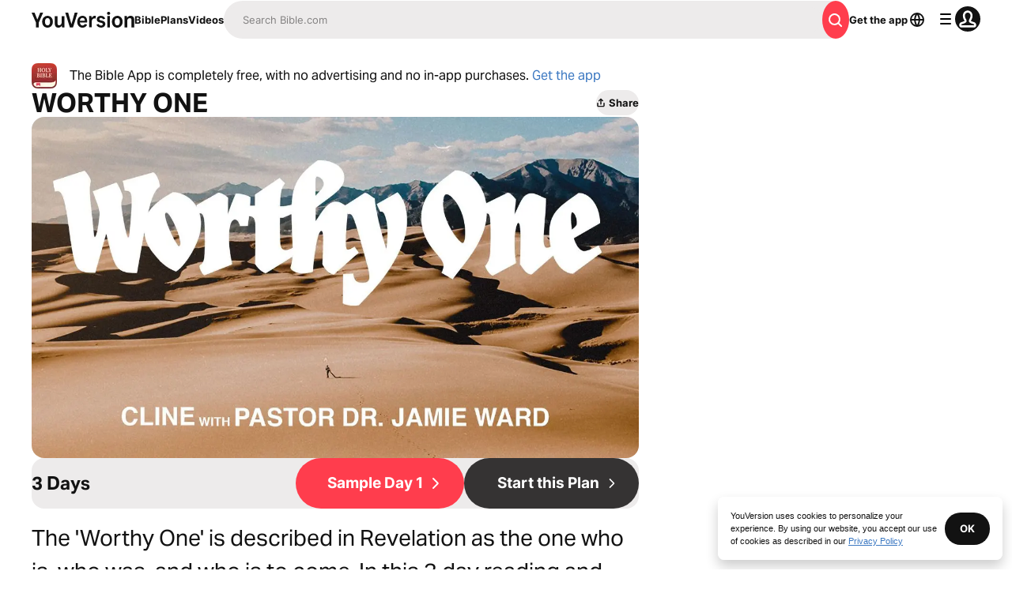

--- FILE ---
content_type: text/javascript; charset=utf-8
request_url: https://app.link/_r?sdk=web2.86.5&branch_key=key_live_jpmoQCKshT4dmEI1OZyuGmlmjffQNTlA&callback=branch_callback__0
body_size: 73
content:
/**/ typeof branch_callback__0 === 'function' && branch_callback__0("1545657575819812588");